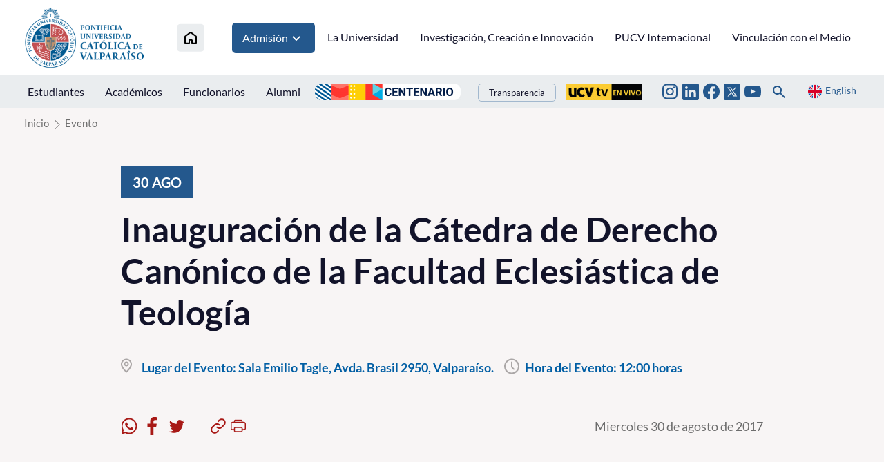

--- FILE ---
content_type: text/html; charset=utf-8
request_url: https://www.pucv.cl/pucv/evento/inauguracion-de-la-catedra-de-derecho-canonico-de-la-facultad
body_size: 8345
content:
<!DOCTYPE HTML>
<html lang="es-CL">
    <head>
        <!-- Meta tags -->
        

<!-- 20170822161620 -->
<title>Inauguración de la Cátedra de Derecho Canónico de la Facultad Eclesiástica de Teología | </title>
<meta name="robots" content="index,follow,noodp,noydir">
<meta charset="utf-8">
<meta name="description" content="">
<link rel="canonical" href="https://www.pucv.cl/pucv/evento/inauguracion-de-la-catedra-de-derecho-canonico-de-la-facultad">
<!-- utiles -->
<meta name="viewport" content="width=device-width, initial-scale=1.0">
<meta name="HandheldFriendly" content="True">
<meta name="format-detection" content="telephone=no">
<meta http-equiv="X-UA-Compatible" content="IE=edge">
<meta name="author" content="" >
<link rel="shorcut icon" href="/favicon.ico" type="image/x-icon">
<link rel="icon" href="/favicon.ico" type="image/x-icon">
<!-- Meta tags Twitter-->
<meta name="twitter:card" content="summary_large_image">
<meta name="twitter:site" content="@">
<meta name="twitter:title" content="Inauguración de la Cátedra de Derecho Canónico de la Facultad Eclesiástica de Teología">
<meta name="twitter:description" content="">

  
 
<meta property="twitter:image" content="https://www.pucv.cl/pucv/imag/v1/default/default_600x450.jpg" />
 
<!-- Meta tags FB  -->
<meta property="og:url" content="https://www.pucv.cl/pucv/evento/inauguracion-de-la-catedra-de-derecho-canonico-de-la-facultad">
<meta property="og:type" content="website">
<meta property="og:title" content="Inauguración de la Cátedra de Derecho Canónico de la Facultad Eclesiástica de Teología">
<meta property="og:description" content="">

  
 
<meta property="og:image" content="https://www.pucv.cl/pucv/imag/v1/default/default_600x450.jpg">
<meta property="og:image:width" content="600">
<meta property="og:image:height" content="450">
 
<script type="application/ld+json">
    {
        "@context": "https://schema.org/",
        "@type": "NewsArticle",
        "mainEntityOfPage": {
            "@type": "Webpage",
            "name": "",
            "url": "https://www.pucv.cl/pucv/evento/inauguracion-de-la-catedra-de-derecho-canonico-de-la-facultad"
        },
        "headline": "Inauguración de la Cátedra de Derecho Canónico de la Facultad Eclesiástica de Teología",
        "image": [
        
        ],
        "inLanguage": "es-ES",
        "datePublished": "",
        "author": {
            "@type": "Organization",
            "name": ""
        },
        "publisher": {
            "@type": "Organization",
            "logo": {"@type": "ImageObject", "url": "https://www.pucv.cl/pucv/imag/v1/logos/logo_web_uta.png"},
            "name": "",
            "sameAs": ["https://www.facebook.com/", "https://twitter.com/"]
        }
    }
</script>
        <!--CSS 2022-->
        <!-- Google Tag Manager -->
<script>(function(w,d,s,l,i){w[l]=w[l]||[];w[l].push({'gtm.start':
new Date().getTime(),event:'gtm.js'});var f=d.getElementsByTagName(s)[0],
j=d.createElement(s),dl=l!='dataLayer'?'&l='+l:'';j.async=true;j.src=
'https://www.googletagmanager.com/gtm.js?id='+i+dl;f.parentNode.insertBefore(j,f);
})(window,document,'script','dataLayer','GTM-T3PQ3WKK');</script>
<!-- End Google Tag Manager -->


<link href="/pucv/css/v2/css/main.css?v=2.0.24" rel="stylesheet" type="text/css">
<link href="/pucv/css/v2/css/gridpak.css?v=2.0.24" rel="stylesheet" type="text/css">
<link href="/pucv/css/v2/css/swiper.min.css?v=2.0.24" rel="stylesheet" type="text/css">
<link href="/pucv/css/v2/css/jquery.fancybox.min.css?v=2.0.24" rel="stylesheet" type="text/css">

        <link href="/pucv/css/v2/css/articulo.css" rel="stylesheet" type="text/css">
<link href="/pucv/css/v2/css/estilos_vtxt.css" rel="stylesheet" type="text/css">
    </head>
    <body class="articulo pucv2022">
        <!-- saltar al contenido-->
        <div class="access1">
            <a href="#contenido-ppal" tabindex="-1">Click acá para ir directamente al contenido</a>
        </div>
        <!--HEADER-->
        <!-- Google Tag Manager (noscript) -->
<noscript><iframe src="https://www.googletagmanager.com/ns.html?id=GTM-T3PQ3WKK"
height="0" width="0" style="display:none;visibility:hidden"></iframe></noscript>
<!-- End Google Tag Manager (noscript) -->

<header id="header" class="header">
    <!-- menú Escritorio -->
    <div class="desktop">
        <!-- navegación principal -->
        <div class="main-navbar">
            <div class="auxi">
                
                <!-- logo -->
                <figure class="cont-logo">
                    
                    <a href="/" target="_top">
                    
                        
                        <img src="/pucv/site/artic/20220615/imag/foto_0000000120220615160256/logo_header.png">
                        
                        
                    
                    </a>
                    
                </figure>
                <!-- /logo -->
                

                
                
                <!-- menú -->
                <nav class="nav nav-primary">
                    <ul class="cont-links">
                        
                        
                        <li class="home-link">
                            <a href="/" target="_top" title="Inicio">
                                <img src="/pucv/imag/v2/icon/ico_house.svg" alt="Icono home">
                            </a>
                        </li>
                        
                        
                
                
                
                
                
                
                    
                        
                        
                        <li class="admision">
                            
                            
                            <a href="#" onclick="return false;" target="_top" title="Admisión">Admisión
                                <img src="/pucv/imag/v2/icon/arrow_menu.svg" alt="">
                            </a>

                            <ul class="sub-menu">
                            
                                
                                <li><a href="https://www.pucv.cl/pucv/pregrado" target="_top" title="Pregrado">Pregrado</a></li>
                                
                            
                                
                                <li><a href="https://www.postgradospucv.cl/" target="_top" title="Postgrado">Postgrado</a></li>
                                
                            
                                
                                <li><a href="https://www.formacioncontinuapucv.cl/" target="_top" title="Formación Continua">Formación Continua</a></li>
                                
                            
                                
                            
                                
                            
                                
                            
                                
                            
                                
                            
                                
                            
                                
                            
                                
                            
                                
                            
                                
                            
                                
                            
                                
                            
                                
                            
                                
                            
                                
                            
                                
                            
                                
                            
                                
                            
                            </ul>
                            
                            
                            
                        </li>
                        
                        
                    
                    
                
                
                
                
                
                    
                    
                        
                        
                        <li>
                            <a href="/pucv/site/edic/base/port/universidad.html" target="_top" title="La Universidad">La Universidad</a>
                        </li>
                        
                        
                        
                    
                
                
                
                
                
                    
                    
                        
                        
                        <li>
                            <a href="https://www.pucv.cl/uuaa/site/edic/base/port/vinci.html" target="_top" title="Investigación, Creación e Innovación">Investigación, Creación e Innovación</a>
                        </li>
                        
                        
                        
                    
                
                
                
                
                
                    
                    
                        
                        
                        <li>
                            <a href="https://dgai.pucv.cl/" target="_top" title="PUCV Internacional">PUCV Internacional</a>
                        </li>
                        
                        
                        
                    
                
                
                
                
                
                    
                    
                        
                        
                        <li>
                            <a href="https://vinculacionpucv.cl/" target="_blank" title="Vinculación con el Medio">Vinculación con el Medio</a>
                        </li>
                        
                        
                        
                    
                
                
                    </ul>
                </nav>
                <!-- /menú -->
                
                
            </div>
        </div>
        <!-- /navegación principal -->
        <!-- Sub navegación -->
        <div class="sub-navbar">
            <div class="auxi">
                <nav class="nav nav-secondary">
                    <!-- links secundarios -->
                    
                        
                        <ul class="sub-links">
                        
                        
                            
                            
                                <li>
                                    
                                    
                                    
                                    <a href="https://estudiantespucv.cl/" target="_blank" title="Estudiantes">Estudiantes</a>
                                    
                                    
                                </li>
                            
                        
                        
                    
                        
                        
                            
                            
                                <li>
                                    
                                    
                                    
                                    <a href="/pucv/site/edic/base/port/academicos.html" target="_top" title="Académicos">Académicos</a>
                                    
                                    
                                </li>
                            
                        
                        
                    
                        
                        
                            
                            
                                <li>
                                    
                                    
                                    
                                    <a href="/pucv/site/edic/base/port/funcionarios.html" target="_top" title="Funcionarios">Funcionarios</a>
                                    
                                    
                                </li>
                            
                        
                        
                    
                        
                        
                            
                            
                                <li>
                                    
                                    
                                    
                                    <a href="https://alumni.pucv.cl/" target="_blank" title="Alumni">Alumni</a>
                                    
                                    
                                </li>
                            
                        
                        
                        </ul>
                        
                    
                    <div class="aright">
                        
                            
                                
                                
                                    
                                <ul class="banners-header">
                                    <li><a href="https://centenario.pucv.cl/" target="_blank"><img src="/pucv/site/artic/20250926/imag/foto_0000004520250926115021/2228x254.png"></a></li>
                                </ul>
                                    
                                    
                                             
                            
                                                
                        
                        
                            <ul class="links-int">
                                <li><a href="https://transparencia.pucv.cl/"  target="_blank">Transparencia</a></li>
                            </ul>
                        

                        
                            
                                
                                
                                    
                                    
                                        
                                <ul class="banners-header">
                                    <li><a href="https://ucvtv.cl/" target="_blank"><img src="/pucv/site/artic/20240902/imag/foto_0000000120240902132746/pucv-senal.gif"></a></li>
                                </ul>
                                        
                                        
                                    
                                             
                            
                        
                    
                        
                        
                        <ul class="rss">
                        
                        
                        
                            <li>
                                <a href="https://www.instagram.com/pucv_cl" target="_blank">
                                    <img src="/pucv/imag/v2/icon/ico_instagram.svg" title="Instagram">
                                </a>
                            </li>
                        
                        
                        
                        
                        
                        
                        
                            <li>
                                <a href="https://www.linkedin.com/school/266175/admin/feed/posts/" target="_top">
                                    <img src="/pucv/imag/v2/icon/ico_linkedin_top.svg" title="Linkedin">
                                </a>
                            </li>
                        
                        
                        
                        
                        
                        
                        
                            <li>
                                <a href="https://www.facebook.com/pucv.cl" target="_blank">
                                    <img src="/pucv/imag/v2/icon/ico_facebook.svg" title="Facebook">
                                </a>
                            </li>
                        
                        
                        
                        
                        
                        
                        
                            <li>
                                <a href="https://www.twitter.com/pucv_cl" target="_blank">
                                    <img src="/pucv/imag/v2/icon/icon_twitter_top.svg" title="Twitter">
                                </a>
                            </li>
                        
                        
                        
                        
                        
                        
                        
                            <li>
                                <a href="https://www.youtube.com/user/pucvprensa" target="_blank">
                                    <img src="/pucv/imag/v2/icon/ico_youtube.svg" title="Youtube">
                                </a>
                            </li>
                        
                        
                        
                        </ul>
                        
                        
                        <div class="box-buscador">
                            <!--formulario-->
<form class="search-cont" id="buscar_simple" method="get" action="/cgi-bin/prontus_search.cgi">
    <input type="hidden" name="search_prontus" value="pucv" />
    <input type="hidden" name="search_tmp" value="search.html" />
    <input type="hidden" name="search_modo" value="and" />
    <input type="hidden" name="search_orden" value="cro" />
    <input type="hidden" name="search_resxpag" value="12" />
    <input type="hidden" name="search_maxpags" value="20" />
    <input type="hidden" name="search_form" value="yes" />
    <div class="search-wrapper">
        <div class="input-holder">
            <input type="text" name="search_texto" placeholder="Ingresa tu búsqueda" class="search-input">
            <button class="search-icon btn">
                <span class="ic-search"></span>
            </button>
            <!-- icono despliegue buscador -->
            <div class="search-icon ic " onclick="addClass('.search-wrapper', 'active')">
                <span class="ic-search"></span>
            </div>
            <!-- FIN icono despliegue buscador -->
        </div>
        <!-- icono cierre buscador -->
        <span class="close" onclick="removeClass('.search-wrapper', 'active')">
            <i class="fa-solid fa-xmark"></i>
        </span>
        <!-- FIN icono cierre buscador -->
    </div>
</form>
<!--/formulario--> 

<script type="text/javascript">
    function addClass(el, className) {
        var el = document.querySelectorAll(el);

        for (i = 0; i < el.length; i++) {
            if (el.classList) {
                el[i].classList.add(className);
            } else {
                el[i].className += ' ' + className;
            }
        }
    }

    function removeClass(el, className) {
        var el = document.querySelectorAll(el);

        for (i = 0; i < el.length; i++) {

            if (el[i].classList) {
                el[i].classList.remove(className);
            } else {
                el[i].className = el.className.replace(new RegExp('(^|\\b)' + className.split(' ').join('|') + '(\\b|$)', 'gi'), ' ');
            }
        }
    }
</script>
                        </div>
                        <a href="#" class="idioma" onclick="Vistas.goEnglish();"><img src="/pucv/imag/v2/icon/ico_en.svg" alt=""><span>English</span></a>
                    </div>
                </nav>
                <!-- /menú -->
            </div>
            <div class="separa"></div>
        </div>
        <!-- /Sub navegación -->
    </div>
    <!-- FIN menú Escritorio -->
    <!-- menú móvil -->
    <div class="menu-responsive responsive ">
        
    
        <div class="top-bar">
            
            <!-- logo -->
            <figure class="cont-logo">
                
                <a href="/" target="_top">
                
                    
                    <img src="/pucv/site/artic/20220615/imag/foto_0000000120220615160256/logo_header.png">
                    
                    
                
                </a>
                
            </figure>
            <!-- /logo -->
            
            <div class="btns-sec">
                <input class="menu-btn" type="checkbox" id="menu-btn" />
                <label class="menu-icon" for="menu-btn"><span class="navicon"></span></label>
            </div>
        </div>
        <nav class="menu">
        
            
            <!-- menú -->
            <ul class="cont-links">
            
            
            
        
            
            
            
            
            
        
            
            
            
                <li>
                    
                    
                    
                    <a href="/pucv/site/edic/base/port/universidad.html" target="_top" title="La Universidad">La Universidad</a>
                    
                    
                </li>
            
            
            
        
            
            
            
                <li>
                    
                    
                    
                    <a href="https://www.pucv.cl/uuaa/site/edic/base/port/vinci.html" target="_top" title="Investigación, Creación e Innovación">Investigación, Creación e Innovación</a>
                    
                    
                </li>
            
            
            
        
            
            
            
                <li>
                    
                    
                    
                    <a href="https://dgai.pucv.cl/" target="_top" title="PUCV Internacional">PUCV Internacional</a>
                    
                    
                </li>
            
            
            
        
            
            
            
                <li>
                    
                    
                    
                    <a href="https://vinculacionpucv.cl/" target="_blank" title="Vinculación con el Medio">Vinculación con el Medio</a>
                    
                    
                </li>
            
            
            
            </ul>
            
        

        
            
        
            
            
            <ul class="cont-links admision">
                <li class="rot">Admisión</li>
                
                    
                    <li><a href="https://www.pucv.cl/pucv/pregrado" target="_top" title="Pregrado">Pregrado</a></li>
                    
                
                    
                    <li><a href="https://www.postgradospucv.cl/" target="_top" title="Postgrado">Postgrado</a></li>
                    
                
                    
                    <li><a href="https://www.formacioncontinuapucv.cl/" target="_top" title="Formación Continua">Formación Continua</a></li>
                    
                
                    
                
                    
                
                    
                
                    
                
                    
                
                    
                
                    
                
                    
                
                    
                
                    
                
                    
                
                    
                
                    
                
                    
                
                    
                
                    
                
                    
                
                    
                
            </ul>
            
            
        
            
        
            
        
            
        
            
        


            <ul class="sub-links">
            
            
                
                
                    <li>
                        
                        
                        
                        <a href="https://estudiantespucv.cl/" target="_blank" title="Estudiantes">Estudiantes</a>
                        
                        
                    </li>
                
            
            
            
                
                
                    <li>
                        
                        
                        
                        <a href="/pucv/site/edic/base/port/academicos.html" target="_top" title="Académicos">Académicos</a>
                        
                        
                    </li>
                
            
            
            
                
                
                    <li>
                        
                        
                        
                        <a href="/pucv/site/edic/base/port/funcionarios.html" target="_top" title="Funcionarios">Funcionarios</a>
                        
                        
                    </li>
                
            
            
            
                
                
                    <li>
                        
                        
                        
                        <a href="https://alumni.pucv.cl/" target="_blank" title="Alumni">Alumni</a>
                        
                        
                    </li>
                
            
            

            
                <li><a href="https://transparencia.pucv.cl/" target="_blank">Transparencia</a></li>
            
            </ul>
            <div class="separa"></div>
            <div class="bottom-menu">                

                <a href="#" title="" class="idioma" onclick="Vistas.goEnglish();"><img src="/pucv/imag/v2/icon/ico_en.svg" alt=""><span>English</span></a>
                
                
                <ul class="rss">
                
                
                
                    <li>
                        <a href="https://www.instagram.com/pucv_cl" target="_blank">
                            <img src="/pucv/imag/v2/icon/ico_instagram.svg" title="Instagram">
                        </a>
                    </li>
                
                
                
                
                
                
                
                    <li>
                        <a href="https://www.linkedin.com/school/266175/admin/feed/posts/" target="_top">
                            <img src="/pucv/imag/v2/icon/ico_linkedin_top.svg" title="Linkedin">
                        </a>
                    </li>
                
                
                
                
                
                
                
                    <li>
                        <a href="https://www.facebook.com/pucv.cl" target="_blank">
                            <img src="/pucv/imag/v2/icon/ico_facebook.svg" title="Facebook">
                        </a>
                    </li>
                
                
                
                
                
                
                
                    <li>
                        <a href="https://www.twitter.com/pucv_cl" target="_blank">
                            <img src="/pucv/imag/v2/icon/icon_twitter_top.svg" title="Twitter">
                        </a>
                    </li>
                
                
                
                
                
                
                
                    <li>
                        <a href="https://www.youtube.com/user/pucvprensa" target="_blank">
                            <img src="/pucv/imag/v2/icon/ico_youtube.svg" title="Youtube">
                        </a>
                    </li>
                
                
                
                </ul>
                
                
                
                
                    
                        
                        <ul class="banners-header">
                            <li><a href="https://centenario.pucv.cl/" target="_blank"><img src="/pucv/site/artic/20250926/imag/foto_0000004520250926115021/2228x254.png"></a></li>
                        </ul>
                        
                                                        
                    
                                 
                
                
                    
                        
                        
                            
                            <ul class="banners-header">
                                <li><a href="https://ucvtv.cl/" target="_blank"><img src="/pucv/site/artic/20240902/imag/foto_0000000120240902132746/pucv-senal.gif"></a></li>
                            </ul>
                            
                                                        
                    
                                
                <div class="box-buscador">
                    <!--formulario-->
<form id="buscar_simple" method="get" action="/cgi-bin/prontus_search.cgi">
    <input type="hidden" name="search_prontus" value="pucv" />
    <input type="hidden" name="search_tmp" value="search.html" />
    <input type="hidden" name="search_modo" value="and" />
    <input type="hidden" name="search_orden" value="cro" />
    <input type="hidden" name="search_resxpag" value="12" />
    <input type="hidden" name="search_maxpags" value="20" />
    <input type="hidden" name="search_form" value="yes" />
    <input type="text" name="search_texto" value="Buscar..." class="campo" onclick="this.value=''">
    <input type="image" src="/pucv/imag/v2/icon/ico_lupa.svg" value="Buscar" alt="Buscar" class="lupa">
</form>
<!--/formulario-->
                </div>
                <div class="separa"></div>
            </div>
        </nav>
    </div>
    <!-- FIN menú móvil -->
</header>
        <!--/HEADER-->
        <!--CONTENIDO-->
        <div class="main">
            <header class="enc-port enc-bg">
                <div class="auxi">
                    <!-- encabezado con botón -->
                    <div class="enc-nav">
                        <!--breadcrumbs-->
<div class="breadcrumbs">
    <span class="breadcrumb"><a href="/">Inicio</a></span>
    
        
        
    <span class="breadcrumb"><a
            href="/pucv/site/tax/port/all/taxport_28___1.html">Evento</a></span>
        
        
        
    
</div>
                    </div>
                    <!-- /FIN encabezado con botón -->
                    <div class="enc-main">
                        <div class="top-agenda">
                            
                            <div class="fecha">
                                <div class="date">
                                    <span class="dia">30</span>
                                    <span class="mes">AGO</span>
                                </div>
                                
                            </div>
                            
                            
                            <h1 id="#contenido-ppal">Inauguración de la Cátedra de Derecho Canónico de la Facultad Eclesiástica de Teología</h1>
                        </div>
                         <ul class="datos art">
                            <li><span class="lugar"><strong>Lugar del Evento:</strong> Sala Emilio Tagle, Avda. Brasil 2950, Valparaíso.</span></li>
                            <li><span class="hora"><strong>Hora del Evento:</strong> 12:00 horas</span></li>
                        </ul>
                        <div class="separa"></div>
                        

                        <script>
    var share_url = 'https://web.whatsapp.com/send?text=https://www.pucv.cl/pucv/evento/inauguracion-de-la-catedra-de-derecho-canonico-de-la-facultad';
   if(/Android|webOS|iPhone|iPad|iPod|BlackBerry|IEMobile|Opera Mini/i.test(navigator.userAgent) ) {
      share_url = 'whatsapp://send?text=https://www.pucv.cl/pucv/evento/inauguracion-de-la-catedra-de-derecho-canonico-de-la-facultad';
   }
</script>
<div class="toolbar">
    <!-- botones redes sociales -->
    <ul class="cont-share">
        <li class="rss">
            <figure><a href="#" class="wsp" onclick="window.open(share_url,'','width=555,height=330'); return false;">
                <img src="/pucv/imag/v2/icon/icon_wsp.svg" alt="">
            </a></figure>
        </li>
        <li class="rss">
            <figure><a href="#" class="face" onclick="window.open('https://www.facebook.com/sharer/sharer.php?u=https://www.pucv.cl/pucv/evento/inauguracion-de-la-catedra-de-derecho-canonico-de-la-facultad','','width=555,height=330'); return false;">
                <img src="/pucv/imag/v2/icon/icon_facebook.svg" alt="">
            </a></figure>
        </li>
        <li class="rss last">
            <figure><a href="#" class="twitter" onclick="window.open('https://twitter.com/intent/tweet?text=Inauguración de la Cátedra de Derecho Canónico de la Facultad Eclesiástica de Teología&url='+ encodeURIComponent(document.title) + 'https://www.pucv.cl/pucv/evento/inauguracion-de-la-catedra-de-derecho-canonico-de-la-facultad','','width=555,height=330'); return false;">
                <img src="/pucv/imag/v2/icon/icon_twitter.svg" alt="">
            </a></figure>
        </li>
        <li>
            <figure><a href="#" class="link" onclick="Utiles.copiarEnlace('https://www.pucv.cl/pucv/evento/inauguracion-de-la-catedra-de-derecho-canonico-de-la-facultad'); return false;">
                <img src="/pucv/imag/v2/icon/icon_link.svg" alt="">
            </a></figure>
        </li>
        <li>
            <figure><a href="#" class="print" onclick="Utiles.imprimirArticulo('https://www.pucv.cl/pucv/site/artic/20170822/pags/20170822161620.html'); return false;">
                <img src="/pucv/imag/v2/icon/icon_print.svg" alt="">
            </a></figure>
        </li>
    </ul>
    <!-- FIN botones redes sociales -->
    <p class="fecha">Miercoles 30 de agosto de 2017</p>
</div>
                    </div>
                </div>
            </header>
            <div class="cont-art art-general">
                <div class="auxi">
                    <div class="row inv">
                        <div class="col xs-12 xsm-12 sm-12 md-12 lg-12">
                            <section class="enc-art">
                                <div class="auxi">
                                    



                                </div>
                            </section>
                            <!-- artículo  -->
                            <section class="art-content">
                                <div class="auxi">
                                    
<!--STIT_vtxt_cuerpo-->
<div class="anclas">
    
</div>
<!--FIN STIT_vtxt_cuerpo-->
<div class="CUERPO">
    
    <p>La Facultad Eclesiástica de Teología de la Pontificia Universidad Católica de Valparaíso y la Asociación Chilena de Derecho Canónico organizarán el acto de inauguración de la Cátedra de Derecho Canónico de nuestra casa de estudios.</p>
<p>La actividad se efectuará el día miércoles 30 de agosto de 2017, a las 12 hrs, en la Sala Emilio Tagle de la Casa Central de la Universidad (Avda.Brasil 2950, Valparaíso).</p>
<p>Esta iniciativa contará con la lectio inauguralis titulada “La vocación pastoral del Derecho en la Iglesia”, y será impartida por Fr. Jorge Horta Espinoza, OFM, decano de la Facultad Eclesiástica de Derecho Canónico de la Pontificia Università Antonianum di Roma.</p>
<p>Esta ceremonia tendrá la presencia de Monseñor Gonzalo Duarte García de Cortázar, Gran Canciller de la PUCV y obispo de Valparaíso; el rector Claudio Elórtegui Raffo; el doctor Kamel Harire Seda, decano de la Facultad Eclesiástica de Teología y el Pbro. Francisco Walker Vicuña, presidente de la Asociación Chilena de Derecho Canónico.</p>
</div>

                                    
                                    <div class="media">
    <iframe src="https://www.google.com/maps/embed?pb=!1m18!1m12!1m3!1d3344.458004142687!2d-71.60806068481115!3d-33.044406980892084!2m3!1f0!2f0!3f0!3m2!1i1024!2i768!4f13.1!3m3!1m2!1s0x9689e09fcb9a20ed%3A0x2fc6c888d7a2a712!2sPontificia+Universidad+Cat%C3%B3lica+de+Valpara%C3%ADso!5e0!3m2!1ses-419!2scl!4v1503429296981" width="600" height="450" frameborder="0" style="border:0" allowfullscreen></iframe>
</div>
                                    
                                </div>
                            </section>
                            <!-- /artículo  -->
                        </div>
                    </div>
                </div>
                <div class="separa"></div>
            </div>
            
<!-- Start Relacionados -->



<!-- Art Relacionados -->
<section class="sec-temas arts">
    <div class="auxi">
        <header class="cont-tit">
            
            <h2 class="tit">Próximos Eventos</h2>
            
        </header>
        
        <div class="row">
            
            
            
            <article class="tema col xs-12 xsm-12 sm-6 md-3 lg-3">
                <a href="/pucv/evento/institucional/universidad-realizara-concierto-100-anos-de-libertad">
                    
                    <img src="/pucv/site/artic/20251106/imag/foto_0000000320251106171353/100_an_os_de_libertad_1.jpeg" alt="Universidad realizará Concierto “100 años de Libertad”">
                    
                    
                    <footer>
                        <h3 class="title">Universidad realizará Concierto “100 años de Libertad”</h3>
                    </footer>
                </a>
            </article>
            
            
            
            
            <article class="tema col xs-12 xsm-12 sm-6 md-3 lg-3">
                <a href="/pucv/evento/institucional/segunda-jornada-de-matriculas-anticipadas-admision-2026">
                    
                    <img src="/pucv/site/artic/20251107/imag/foto_0000000120251107112253/DSC07200.jpg" alt="Segunda Jornada de Matrículas Anticipadas - Admisión 2026">
                    
                    
                    <footer>
                        <h3 class="title">Segunda Jornada de Matrículas Anticipadas - Admisión 2026</h3>
                    </footer>
                </a>
            </article>
            
            
            
            
            <article class="tema col xs-12 xsm-12 sm-6 md-3 lg-3">
                <a href="/pucv/evento/institucional/seminario-politicas-de-fiscalizacion-de-empresas-desafios-frente-al">
                    
                    <img src="/pucv/site/artic/20251107/imag/foto_0000000120251107114036/01.jpg" alt="Seminario: “Políticas de Fiscalización de Empresas: Desafíos frente al Cumplimiento Cooperativo”">
                    
                    
                    <footer>
                        <h3 class="title">Seminario: “Políticas de Fiscalización de Empresas: Desafíos frente al Cumplimiento Cooperativo”</h3>
                    </footer>
                </a>
            </article>
            
            
        </div>
    </div>
    <div class="separa"></div>
</section>
<!-- /Art Relacionados -->
<script>
    if(!document.querySelectorAll("section.sec-temas article").length) document.querySelector("section.sec-temas").style.display = "none"
</script>


<!-- End Relacionados -->
        </div>
        <!--/CONTENIDO-->
        <!--FOOTER-->
        <footer class="footer">
    <div class="auxi">
    
        <figure class="footer-logo">
            
                
                <img src="/pucv/site/artic/20220622/imag/foto_0000000120220622103220/logo-footer.gif" title="Logo footer nuevo diseño 2022" alt="Logo footer nuevo diseño 2022">
                
                
            
        </figure>
    

    
        
        <ul class="nav-footer">
        
        
        
            
            
            <li>
                <a href="https://navegador.pucv.cl" target="_blank" title="Navegador Académico">Navegador Académico</a>
            </li>
            
        
        
            
        
        
    
        
        
        
            
            
            <li>
                <a href="http://biblioteca.pucv.cl/" target="_blank" title="Biblioteca">Biblioteca</a>
            </li>
            
        
        
            
        
        
    
        
        
        
            
            
            <li>
                <a href="https://euv.cl/" target="_top" title="Ediciones PUCV">Ediciones PUCV</a>
            </li>
            
        
        
            
        
        
    
        
        
        
            
            
            <li>
                <a href="https://pucv.cl/pucv/trabaja-con-nosotros" target="_blank" title="Trabaja con nosotros">Trabaja con nosotros</a>
            </li>
            
        
        
            
        </ul>
            
        
        
    
        
        
        <ul class="nav-footer">
        
        
            
            
            <li>
                <a href="https://transparencia.pucv.cl/" target="_blank" title="Transparencia">Transparencia</a>
            </li>
            
        
        
        
        </ul>
        
    

    
    
        <ul class="info-footer">
    
    
        
        
            
            <li class="info">
                <a href="https://www.google.cl/maps/place/Pontificia+Universidad+Cat%C3%B3lica+de+Valpara%C3%ADso/@-33.0445752,-71.6084738,17z/data=!4m8!1m2!2m1!1spucv+maps!3m4!1s0x0:0x2fc6c888d7a2a712!8m2!3d-33.0444073!4d-71.6058719" target="_blank">
                    <img src="/pucv/imag/v2/icon/ico_mapa_dos.svg" alt="Av. Brasil N° 2950, Valparaíso, Chile.">Av. Brasil N° 2950, Valparaíso, Chile.
                </a>
            </li>
            
            
        
        
    
    
    
    
    
        
        
            
            <li class="info">
                <a href="tel://+56 32 227 3000" target="_blank">
                    <img src="/pucv/imag/v2/icon/ico_phone.svg" alt="56 32 227 3000">56 32 227 3000
                </a>
            </li>
            
            
        
        
    
    
    
    
    
        
        
            
            <li class="info">
                <a href="mailto:info@pucv.cl" target="_blank">
                    <img src="/pucv/imag/v2/icon/ico_mail.svg" alt="info@pucv.cl">info@pucv.cl
                </a>
            </li>
            
            
        
        
    
    
    
    
    
        
        
            
            
            <li class="rss">
                <a href="https://www.facebook.com/pucv.cl" target="_blank">
                    <img src="/pucv/imag/v2/icon/footer_ico_facebook.png" alt="[Footer] Facebook">
                </a>
            </li>
            
        
        
    
    
    
    
    
        
        
            
            
            <li class="rss">
                <a href="https://www.instagram.com/pucv_cl" target="_blank">
                    <img src="/pucv/imag/v2/icon/footer_ico_instagram.png" alt="[Footer] Instagram">
                </a>
            </li>
            
        
        
    
    
    
    
    
        
        
            
            
            <li class="rss">
                <a href="https://www.twitter.com/pucv_cl" target="_blank">
                    <img src="/pucv/imag/v2/icon/icon_twitter_bottom.svg" alt="[Footer] Twitter">
                </a>
            </li>
            
        
        
    
    
    
    
    
        
        
            
            
            <li class="rss">
                <a href="https://www.youtube.com/user/pucvprensa" target="_blank">
                    <img src="/pucv/imag/v2/icon/footer_ico_youtube.png" alt="[Footer] Youtube">
                </a>
            </li>
            
        
        
    
    
        </ul>
    
    

    
        
        <ul class="logos-footer">
        
        
        
            <li>
                <figure class="footer-logos">
                    <a href="https://www.cnachile.cl/Paginas/Inicio.aspx" target="_top">
                        
                        <img src="/pucv/site/artic/20220622/imag/foto_0000002920220622110457/Logo_G9_Slogan.png" width="1024" height="300" alt="Acreditación 1" title="Acreditación 1">
                        
                        
                    </a>
                </figure>
            </li>
        
        
        
        </ul>
        
    
    </div>
</footer>
        <!--/FOOTER-->
        <!--JS-->
        <meta name="facebook-domain-verification" content="5s4y2xn2o8d4fhbk31snlei76odw9r" />

<!-- Global site tag (gtag.js) - Google Ads: 303961020 -->
<script async src="https://www.googletagmanager.com/gtag/js?id=AW-303961020"></script>
<script>
  window.dataLayer = window.dataLayer || [];
  function gtag(){dataLayer.push(arguments);}
  gtag('js', new Date());

  gtag('config', 'AW-303961020');
</script>

<script language='JavaScript1.1' async src='//pixel.mathtag.com/event/js?mt_id=1559347&mt_adid=248380&mt_exem=&mt_excl=&v1=&v2=&v3=&s1=&s2=&s3='></script>

<!-- Segment Pixel - Pixel - Universidad PUCV RMK - DO NOT MODIFY -->
<script src="https://secure.adnxs.com/seg?add=27541891&t=1" type="text/javascript"></script>
<!-- End of Segment Pixel -->

<!-- JS comunes rediseño -->
<script src="/pucv/js-local/v2/jquery/jquery-3.6.0.min.js"></script>
<script src="/pucv/js-local/v2/jquery/jquery-migrate-1.2.1.min.js"></script>
<script src="/pucv/js-local/v2/swiper.min.js"></script>
<script src="/pucv/js-local/v2/js-global.js?v=1.0.0"></script>
<script src="/pucv/js-local/v2/fancybox/jquery.fancybox.min.js"></script>
<!-- JS anteriores -->
<script type="text/javascript" src="/pucv/js-local/Utiles.class.js"></script>
<script type="text/javascript" src="/pucv/js-local/FontSize.class.js"></script>
<script type="text/javascript" src="/pucv/js-local/Vistas.class.js"></script>

<!-- Player -->
<script type="text/javascript" src="/pucv/js-local/prontusplayer/prontusPlayer.min.js"></script>
<link rel="stylesheet" href="/pucv/css/v1/controls.css">
<!-- /Player -->

<script type="text/javascript" src="/pucv/js-local/UtilesPUCV.class.js"></script>

<script src="https://www.google.com/recaptcha/api.js"></script>
<script type="text/javascript" src="/pucv/js-local/v2/Encuesta.class.js"></script>


<script type="text/javascript">
$(document).ready(function(){
    UtilesPUCV.init();
});
</script>
<!-- C\xF3digo Google Analytics -->
<script>
  (function(i,s,o,g,r,a,m){i['GoogleAnalyticsObject']=r;i[r]=i[r]||function(){
  (i[r].q=i[r].q||[]).push(arguments)},i[r].l=1*new Date();a=s.createElement(o),
  m=s.getElementsByTagName(o)[0];a.async=1;a.src=g;m.parentNode.insertBefore(a,m)
  })(window,document,'script','//www.google-analytics.com/analytics.js','ga');

  ga('create', 'UA-23152143-1', 'auto');
  ga('send', 'pageview');

</script>

<script id="navegg" type="text/javascript">
  (function(n,v,g){o="Navegg";if(!n[o]){
    a=v.createElement('script');a.src=g;b=document.getElementsByTagName('script')[0];
    b.parentNode.insertBefore(a,b);n[o]=n[o]||function(parms){
    n[o].q=n[o].q||[];n[o].q.push([this, parms])};}})
  (window, document, 'https://tag.navdmp.com/universal.min.js');
  window.naveggReady = window.naveggReady||[];
  window.nvg53323 = new Navegg({
    acc: 53323
  });
</script>


<!-- Google Tag Manager -->
<script>(function(w,d,s,l,i){w[l]=w[l]||[];w[l].push({'gtm.start':
new Date().getTime(),event:'gtm.js'});var f=d.getElementsByTagName(s)[0],
j=d.createElement(s),dl=l!='dataLayer'?'&l='+l:'';j.async=true;j.src=
'https://www.googletagmanager.com/gtm.js?id='+i+dl;f.parentNode.insertBefore(j,f);
})(window,document,'script','dataLayer','GTM-5B285L8');</script>
<!-- End Google Tag Manager -->

<script>
	// cerrar modal
	$('.modal-selector .btn-sec').click(function () {
		$.fancybox.close();
	});
</script>

<!-- Google tag (gtag.js) -->

<script async src="https://www.googletagmanager.com/gtag/js?id=G-M66NFXK63Q"></script>

<script>
  window.dataLayer = window.dataLayer || [];
  function gtag(){dataLayer.push(arguments);}
  gtag('js', new Date());
  gtag('config', 'G-M66NFXK63Q');
</script>
    </body>
</html>